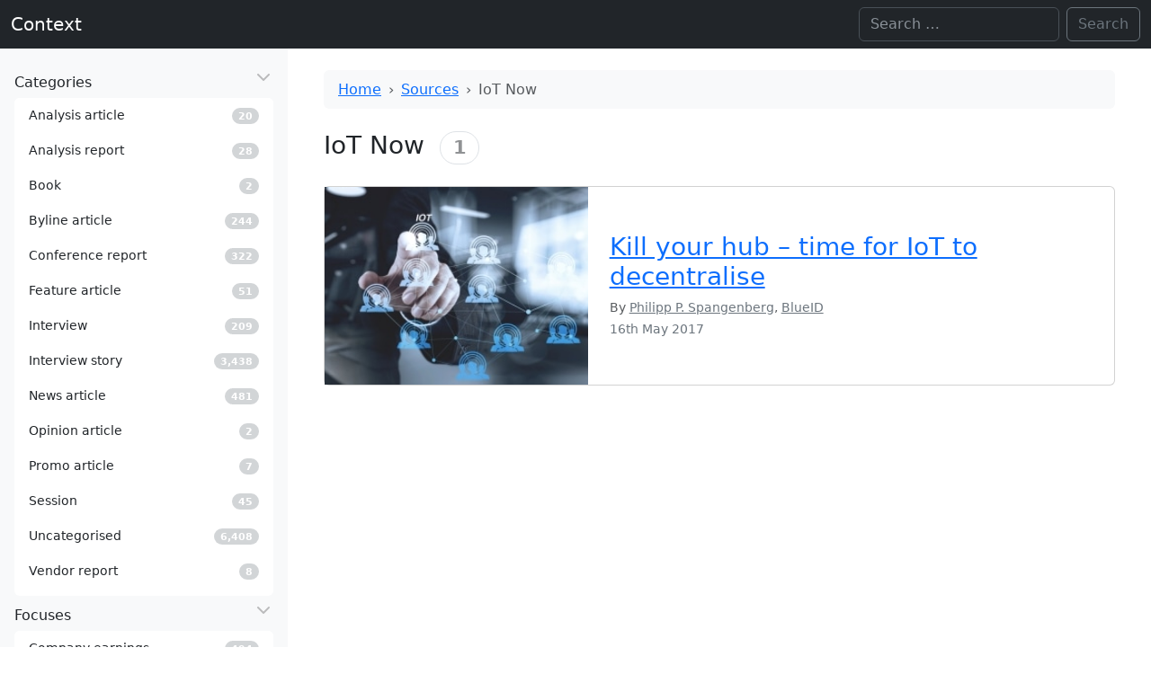

--- FILE ---
content_type: text/html; charset=UTF-8
request_url: https://www.contexthq.com/source/iot-now/
body_size: 8053
content:
<!DOCTYPE html>
<html lang="en-GB" itemscope itemtype="https://schema.org/WebPage" data-bs-theme="light">

<head>
    <meta charset="UTF-8">
    <meta name="viewport" content="width=device-width, initial-scale=1">
    <title>IoT Now | Context</title>
<meta name='robots' content='max-image-preview:large' />
<link rel="alternate" type="application/rss+xml" title="Context &raquo; Feed" href="https://www.contexthq.com/feed/" />
<link rel="alternate" type="application/rss+xml" title="Context &raquo; Comments Feed" href="https://www.contexthq.com/comments/feed/" />
<link rel="alternate" type="application/rss+xml" title="Context &raquo; IoT Now Source Feed" href="https://www.contexthq.com/source/iot-now/feed/" />
<style id='wp-img-auto-sizes-contain-inline-css'>
img:is([sizes=auto i],[sizes^="auto," i]){contain-intrinsic-size:3000px 1500px}
/*# sourceURL=wp-img-auto-sizes-contain-inline-css */
</style>
<style id='wp-emoji-styles-inline-css'>

	img.wp-smiley, img.emoji {
		display: inline !important;
		border: none !important;
		box-shadow: none !important;
		height: 1em !important;
		width: 1em !important;
		margin: 0 0.07em !important;
		vertical-align: -0.1em !important;
		background: none !important;
		padding: 0 !important;
	}
/*# sourceURL=wp-emoji-styles-inline-css */
</style>
<style id='wp-block-library-inline-css'>
:root{--wp-block-synced-color:#7a00df;--wp-block-synced-color--rgb:122,0,223;--wp-bound-block-color:var(--wp-block-synced-color);--wp-editor-canvas-background:#ddd;--wp-admin-theme-color:#007cba;--wp-admin-theme-color--rgb:0,124,186;--wp-admin-theme-color-darker-10:#006ba1;--wp-admin-theme-color-darker-10--rgb:0,107,160.5;--wp-admin-theme-color-darker-20:#005a87;--wp-admin-theme-color-darker-20--rgb:0,90,135;--wp-admin-border-width-focus:2px}@media (min-resolution:192dpi){:root{--wp-admin-border-width-focus:1.5px}}.wp-element-button{cursor:pointer}:root .has-very-light-gray-background-color{background-color:#eee}:root .has-very-dark-gray-background-color{background-color:#313131}:root .has-very-light-gray-color{color:#eee}:root .has-very-dark-gray-color{color:#313131}:root .has-vivid-green-cyan-to-vivid-cyan-blue-gradient-background{background:linear-gradient(135deg,#00d084,#0693e3)}:root .has-purple-crush-gradient-background{background:linear-gradient(135deg,#34e2e4,#4721fb 50%,#ab1dfe)}:root .has-hazy-dawn-gradient-background{background:linear-gradient(135deg,#faaca8,#dad0ec)}:root .has-subdued-olive-gradient-background{background:linear-gradient(135deg,#fafae1,#67a671)}:root .has-atomic-cream-gradient-background{background:linear-gradient(135deg,#fdd79a,#004a59)}:root .has-nightshade-gradient-background{background:linear-gradient(135deg,#330968,#31cdcf)}:root .has-midnight-gradient-background{background:linear-gradient(135deg,#020381,#2874fc)}:root{--wp--preset--font-size--normal:16px;--wp--preset--font-size--huge:42px}.has-regular-font-size{font-size:1em}.has-larger-font-size{font-size:2.625em}.has-normal-font-size{font-size:var(--wp--preset--font-size--normal)}.has-huge-font-size{font-size:var(--wp--preset--font-size--huge)}.has-text-align-center{text-align:center}.has-text-align-left{text-align:left}.has-text-align-right{text-align:right}.has-fit-text{white-space:nowrap!important}#end-resizable-editor-section{display:none}.aligncenter{clear:both}.items-justified-left{justify-content:flex-start}.items-justified-center{justify-content:center}.items-justified-right{justify-content:flex-end}.items-justified-space-between{justify-content:space-between}.screen-reader-text{border:0;clip-path:inset(50%);height:1px;margin:-1px;overflow:hidden;padding:0;position:absolute;width:1px;word-wrap:normal!important}.screen-reader-text:focus{background-color:#ddd;clip-path:none;color:#444;display:block;font-size:1em;height:auto;left:5px;line-height:normal;padding:15px 23px 14px;text-decoration:none;top:5px;width:auto;z-index:100000}html :where(.has-border-color){border-style:solid}html :where([style*=border-top-color]){border-top-style:solid}html :where([style*=border-right-color]){border-right-style:solid}html :where([style*=border-bottom-color]){border-bottom-style:solid}html :where([style*=border-left-color]){border-left-style:solid}html :where([style*=border-width]){border-style:solid}html :where([style*=border-top-width]){border-top-style:solid}html :where([style*=border-right-width]){border-right-style:solid}html :where([style*=border-bottom-width]){border-bottom-style:solid}html :where([style*=border-left-width]){border-left-style:solid}html :where(img[class*=wp-image-]){height:auto;max-width:100%}:where(figure){margin:0 0 1em}html :where(.is-position-sticky){--wp-admin--admin-bar--position-offset:var(--wp-admin--admin-bar--height,0px)}@media screen and (max-width:600px){html :where(.is-position-sticky){--wp-admin--admin-bar--position-offset:0px}}

/*# sourceURL=wp-block-library-inline-css */
</style><style id='global-styles-inline-css'>
:root{--wp--preset--aspect-ratio--square: 1;--wp--preset--aspect-ratio--4-3: 4/3;--wp--preset--aspect-ratio--3-4: 3/4;--wp--preset--aspect-ratio--3-2: 3/2;--wp--preset--aspect-ratio--2-3: 2/3;--wp--preset--aspect-ratio--16-9: 16/9;--wp--preset--aspect-ratio--9-16: 9/16;--wp--preset--color--black: #000000;--wp--preset--color--cyan-bluish-gray: #abb8c3;--wp--preset--color--white: #ffffff;--wp--preset--color--pale-pink: #f78da7;--wp--preset--color--vivid-red: #cf2e2e;--wp--preset--color--luminous-vivid-orange: #ff6900;--wp--preset--color--luminous-vivid-amber: #fcb900;--wp--preset--color--light-green-cyan: #7bdcb5;--wp--preset--color--vivid-green-cyan: #00d084;--wp--preset--color--pale-cyan-blue: #8ed1fc;--wp--preset--color--vivid-cyan-blue: #0693e3;--wp--preset--color--vivid-purple: #9b51e0;--wp--preset--gradient--vivid-cyan-blue-to-vivid-purple: linear-gradient(135deg,rgb(6,147,227) 0%,rgb(155,81,224) 100%);--wp--preset--gradient--light-green-cyan-to-vivid-green-cyan: linear-gradient(135deg,rgb(122,220,180) 0%,rgb(0,208,130) 100%);--wp--preset--gradient--luminous-vivid-amber-to-luminous-vivid-orange: linear-gradient(135deg,rgb(252,185,0) 0%,rgb(255,105,0) 100%);--wp--preset--gradient--luminous-vivid-orange-to-vivid-red: linear-gradient(135deg,rgb(255,105,0) 0%,rgb(207,46,46) 100%);--wp--preset--gradient--very-light-gray-to-cyan-bluish-gray: linear-gradient(135deg,rgb(238,238,238) 0%,rgb(169,184,195) 100%);--wp--preset--gradient--cool-to-warm-spectrum: linear-gradient(135deg,rgb(74,234,220) 0%,rgb(151,120,209) 20%,rgb(207,42,186) 40%,rgb(238,44,130) 60%,rgb(251,105,98) 80%,rgb(254,248,76) 100%);--wp--preset--gradient--blush-light-purple: linear-gradient(135deg,rgb(255,206,236) 0%,rgb(152,150,240) 100%);--wp--preset--gradient--blush-bordeaux: linear-gradient(135deg,rgb(254,205,165) 0%,rgb(254,45,45) 50%,rgb(107,0,62) 100%);--wp--preset--gradient--luminous-dusk: linear-gradient(135deg,rgb(255,203,112) 0%,rgb(199,81,192) 50%,rgb(65,88,208) 100%);--wp--preset--gradient--pale-ocean: linear-gradient(135deg,rgb(255,245,203) 0%,rgb(182,227,212) 50%,rgb(51,167,181) 100%);--wp--preset--gradient--electric-grass: linear-gradient(135deg,rgb(202,248,128) 0%,rgb(113,206,126) 100%);--wp--preset--gradient--midnight: linear-gradient(135deg,rgb(2,3,129) 0%,rgb(40,116,252) 100%);--wp--preset--font-size--small: 13px;--wp--preset--font-size--medium: 20px;--wp--preset--font-size--large: 36px;--wp--preset--font-size--x-large: 42px;--wp--preset--spacing--20: 0.44rem;--wp--preset--spacing--30: 0.67rem;--wp--preset--spacing--40: 1rem;--wp--preset--spacing--50: 1.5rem;--wp--preset--spacing--60: 2.25rem;--wp--preset--spacing--70: 3.38rem;--wp--preset--spacing--80: 5.06rem;--wp--preset--shadow--natural: 6px 6px 9px rgba(0, 0, 0, 0.2);--wp--preset--shadow--deep: 12px 12px 50px rgba(0, 0, 0, 0.4);--wp--preset--shadow--sharp: 6px 6px 0px rgba(0, 0, 0, 0.2);--wp--preset--shadow--outlined: 6px 6px 0px -3px rgb(255, 255, 255), 6px 6px rgb(0, 0, 0);--wp--preset--shadow--crisp: 6px 6px 0px rgb(0, 0, 0);}:where(.is-layout-flex){gap: 0.5em;}:where(.is-layout-grid){gap: 0.5em;}body .is-layout-flex{display: flex;}.is-layout-flex{flex-wrap: wrap;align-items: center;}.is-layout-flex > :is(*, div){margin: 0;}body .is-layout-grid{display: grid;}.is-layout-grid > :is(*, div){margin: 0;}:where(.wp-block-columns.is-layout-flex){gap: 2em;}:where(.wp-block-columns.is-layout-grid){gap: 2em;}:where(.wp-block-post-template.is-layout-flex){gap: 1.25em;}:where(.wp-block-post-template.is-layout-grid){gap: 1.25em;}.has-black-color{color: var(--wp--preset--color--black) !important;}.has-cyan-bluish-gray-color{color: var(--wp--preset--color--cyan-bluish-gray) !important;}.has-white-color{color: var(--wp--preset--color--white) !important;}.has-pale-pink-color{color: var(--wp--preset--color--pale-pink) !important;}.has-vivid-red-color{color: var(--wp--preset--color--vivid-red) !important;}.has-luminous-vivid-orange-color{color: var(--wp--preset--color--luminous-vivid-orange) !important;}.has-luminous-vivid-amber-color{color: var(--wp--preset--color--luminous-vivid-amber) !important;}.has-light-green-cyan-color{color: var(--wp--preset--color--light-green-cyan) !important;}.has-vivid-green-cyan-color{color: var(--wp--preset--color--vivid-green-cyan) !important;}.has-pale-cyan-blue-color{color: var(--wp--preset--color--pale-cyan-blue) !important;}.has-vivid-cyan-blue-color{color: var(--wp--preset--color--vivid-cyan-blue) !important;}.has-vivid-purple-color{color: var(--wp--preset--color--vivid-purple) !important;}.has-black-background-color{background-color: var(--wp--preset--color--black) !important;}.has-cyan-bluish-gray-background-color{background-color: var(--wp--preset--color--cyan-bluish-gray) !important;}.has-white-background-color{background-color: var(--wp--preset--color--white) !important;}.has-pale-pink-background-color{background-color: var(--wp--preset--color--pale-pink) !important;}.has-vivid-red-background-color{background-color: var(--wp--preset--color--vivid-red) !important;}.has-luminous-vivid-orange-background-color{background-color: var(--wp--preset--color--luminous-vivid-orange) !important;}.has-luminous-vivid-amber-background-color{background-color: var(--wp--preset--color--luminous-vivid-amber) !important;}.has-light-green-cyan-background-color{background-color: var(--wp--preset--color--light-green-cyan) !important;}.has-vivid-green-cyan-background-color{background-color: var(--wp--preset--color--vivid-green-cyan) !important;}.has-pale-cyan-blue-background-color{background-color: var(--wp--preset--color--pale-cyan-blue) !important;}.has-vivid-cyan-blue-background-color{background-color: var(--wp--preset--color--vivid-cyan-blue) !important;}.has-vivid-purple-background-color{background-color: var(--wp--preset--color--vivid-purple) !important;}.has-black-border-color{border-color: var(--wp--preset--color--black) !important;}.has-cyan-bluish-gray-border-color{border-color: var(--wp--preset--color--cyan-bluish-gray) !important;}.has-white-border-color{border-color: var(--wp--preset--color--white) !important;}.has-pale-pink-border-color{border-color: var(--wp--preset--color--pale-pink) !important;}.has-vivid-red-border-color{border-color: var(--wp--preset--color--vivid-red) !important;}.has-luminous-vivid-orange-border-color{border-color: var(--wp--preset--color--luminous-vivid-orange) !important;}.has-luminous-vivid-amber-border-color{border-color: var(--wp--preset--color--luminous-vivid-amber) !important;}.has-light-green-cyan-border-color{border-color: var(--wp--preset--color--light-green-cyan) !important;}.has-vivid-green-cyan-border-color{border-color: var(--wp--preset--color--vivid-green-cyan) !important;}.has-pale-cyan-blue-border-color{border-color: var(--wp--preset--color--pale-cyan-blue) !important;}.has-vivid-cyan-blue-border-color{border-color: var(--wp--preset--color--vivid-cyan-blue) !important;}.has-vivid-purple-border-color{border-color: var(--wp--preset--color--vivid-purple) !important;}.has-vivid-cyan-blue-to-vivid-purple-gradient-background{background: var(--wp--preset--gradient--vivid-cyan-blue-to-vivid-purple) !important;}.has-light-green-cyan-to-vivid-green-cyan-gradient-background{background: var(--wp--preset--gradient--light-green-cyan-to-vivid-green-cyan) !important;}.has-luminous-vivid-amber-to-luminous-vivid-orange-gradient-background{background: var(--wp--preset--gradient--luminous-vivid-amber-to-luminous-vivid-orange) !important;}.has-luminous-vivid-orange-to-vivid-red-gradient-background{background: var(--wp--preset--gradient--luminous-vivid-orange-to-vivid-red) !important;}.has-very-light-gray-to-cyan-bluish-gray-gradient-background{background: var(--wp--preset--gradient--very-light-gray-to-cyan-bluish-gray) !important;}.has-cool-to-warm-spectrum-gradient-background{background: var(--wp--preset--gradient--cool-to-warm-spectrum) !important;}.has-blush-light-purple-gradient-background{background: var(--wp--preset--gradient--blush-light-purple) !important;}.has-blush-bordeaux-gradient-background{background: var(--wp--preset--gradient--blush-bordeaux) !important;}.has-luminous-dusk-gradient-background{background: var(--wp--preset--gradient--luminous-dusk) !important;}.has-pale-ocean-gradient-background{background: var(--wp--preset--gradient--pale-ocean) !important;}.has-electric-grass-gradient-background{background: var(--wp--preset--gradient--electric-grass) !important;}.has-midnight-gradient-background{background: var(--wp--preset--gradient--midnight) !important;}.has-small-font-size{font-size: var(--wp--preset--font-size--small) !important;}.has-medium-font-size{font-size: var(--wp--preset--font-size--medium) !important;}.has-large-font-size{font-size: var(--wp--preset--font-size--large) !important;}.has-x-large-font-size{font-size: var(--wp--preset--font-size--x-large) !important;}
/*# sourceURL=global-styles-inline-css */
</style>

<style id='classic-theme-styles-inline-css'>
/*! This file is auto-generated */
.wp-block-button__link{color:#fff;background-color:#32373c;border-radius:9999px;box-shadow:none;text-decoration:none;padding:calc(.667em + 2px) calc(1.333em + 2px);font-size:1.125em}.wp-block-file__button{background:#32373c;color:#fff;text-decoration:none}
/*# sourceURL=/wp-includes/css/classic-themes.min.css */
</style>
<link rel='stylesheet' id='bootstrap-css' href='https://www.contexthq.com/wp-content/themes/blankslate/assets/bootstrap-5.3.0-alpha3-dist/css/bootstrap.min.css' media='' />
<link rel='stylesheet' id='blankslate-style-css' href='https://www.contexthq.com/wp-content/themes/blankslate/style.css?ver=6.9' media='all' />
<script src="https://www.contexthq.com/wp-includes/js/jquery/jquery.min.js?ver=3.7.1" id="jquery-core-js"></script>
<script src="https://www.contexthq.com/wp-includes/js/jquery/jquery-migrate.min.js?ver=3.4.1" id="jquery-migrate-js"></script>
<link rel="https://api.w.org/" href="https://www.contexthq.com/wp-json/" /><link rel="alternate" title="JSON" type="application/json" href="https://www.contexthq.com/wp-json/wp/v2/source/9901" /><link rel="EditURI" type="application/rsd+xml" title="RSD" href="https://www.contexthq.com/xmlrpc.php?rsd" />
<meta name="generator" content="WordPress 6.9" />
</head>

<body class="archive tax-source term-iot-now term-9901 wp-embed-responsive wp-theme-blankslate">
    <a href="#content" class="skip-link screen-reader-text">Skip to the content</a>
    <div id="wrapper" class="hfeed">

        <header id="header" role="banner">
            <nav id="menu" role="navigation" itemscope itemtype="https://schema.org/SiteNavigationElement"
                class="navbar navbar-expand-md bg-dark" data-bs-theme="dark">
                <div class="container-fluid">

                    <div id="branding">
                        <div id="site-title" itemprop="publisher" itemscope itemtype="https://schema.org/Organization">
                            <a href="https://www.contexthq.com/" title="Context" rel="home" itemprop="url" class="navbar-brand"><span itemprop="name">Context</span></a>                        </div>
                    </div>
                    <div class="collapse navbar-collapse">
                                                <div id="search" class="d-none d-md-block ms-auto"><form role="search" method="get" class="search-form d-flex" action="https://www.contexthq.com">
    <!--<label>-->
    <span class="screen-reader-text">Search for:</span>
    <input type="search" class="search-field form-control me-2" placeholder="Search …" value="" name="s"
        aria-label="Search">
    <!--</label>-->
    <input type="submit" class="search-submit btn btn-outline-secondary" value="Search">
</form></div>
                    </div>
                    <button class="d-inline-block d-md-none navbar-toggler" type="button" data-bs-toggle="offcanvas"
                        data-bs-target="#offcanvasResponsive" aria-label="Toggle offcanvas">
                        <span class="navbar-toggler-icon"></span>
                    </button>
                </div>
            </nav>
        </header><div id="container">
    <div class="row m-0">
        

<div class="col-12 col-md-3 col-xxl-3 position-md-sticky top-0 pt-2 p-0 bg-body-tertiary">
    <div class="offcanvas-md offcanvas-end sticky-md-top" tabindex="-1" id="offcanvasResponsive"
        aria-labelledby="offcanvasResponsiveLabel">
        <div class="offcanvas-header border-bottom">
            <h5 class="offcanvas-title " id="offcanvasResponsiveLabel">
                <span id="site-title-offcanvas" itemprop="publisher" itemscope
                    itemtype="https://schema.org/Organization">
                    <a href="https://www.contexthq.com/" title="Context" rel="home" itemprop="url" class="navbar-brand"><span itemprop="name">Context</span></a>                </span>
            </h5>
            <button type="button" class="btn-close" data-bs-dismiss="offcanvas" data-bs-target="#offcanvasResponsive"
                aria-label="Close"></button>
        </div>
        <div class="offcanvas-body d-block vh-100 overflow-y-auto">
            <!--<section id="side-nav" class="sticky-top vh-100 overflow-y-auto">-->
            <nav role="navigation" itemscope itemtype="https://schema.org/SiteNavigationElement">
                <ul class="list-unstyled m-3">
                    <li class="mb-2">
    <a itemprop="url" data-bs-toggle="collapse" data-bs-target="#category-collapse" href="#"
        class="nav-link sidebar-parent d-flex collapsed" aria-expanded="true">
        <div class="flex-fill">
            <i class="menu-icon fa-fw fa-solid fa-desktop"></i>
            <span class="text" itemprop="name">Categories</span>
        </div>
        <!--<i class="arrow fa-solid fa-angle-left"></i>-->
    </a>
    <div class="collapse show bg-body list-group small pb-2 mt-1" id="category-collapse">
                <a class="list-group-item list-group-item-action d-flex align-items-center rounded border-0"
            href="https://www.contexthq.com/category/article/article-analysis/">
            <div class="flex-fill">
                <i class="menu-icon"></i>
                <span class="text">Analysis article</span>
            </div>
            <div class="widget">
                <span
                    class="badge rounded-pill  text-bg-secondary opacity-30">20</span>
            </div>
            <i class="arrow"></i>
        </a>
                <a class="list-group-item list-group-item-action d-flex align-items-center rounded border-0"
            href="https://www.contexthq.com/category/long-form/analysis-report/">
            <div class="flex-fill">
                <i class="menu-icon"></i>
                <span class="text">Analysis report</span>
            </div>
            <div class="widget">
                <span
                    class="badge rounded-pill  text-bg-secondary opacity-30">28</span>
            </div>
            <i class="arrow"></i>
        </a>
                <a class="list-group-item list-group-item-action d-flex align-items-center rounded border-0"
            href="https://www.contexthq.com/category/long-form/book/">
            <div class="flex-fill">
                <i class="menu-icon"></i>
                <span class="text">Book</span>
            </div>
            <div class="widget">
                <span
                    class="badge rounded-pill  text-bg-secondary opacity-30">2</span>
            </div>
            <i class="arrow"></i>
        </a>
                <a class="list-group-item list-group-item-action d-flex align-items-center rounded border-0"
            href="https://www.contexthq.com/category/article/article-byline/">
            <div class="flex-fill">
                <i class="menu-icon"></i>
                <span class="text">Byline article</span>
            </div>
            <div class="widget">
                <span
                    class="badge rounded-pill  text-bg-secondary opacity-30">244</span>
            </div>
            <i class="arrow"></i>
        </a>
                <a class="list-group-item list-group-item-action d-flex align-items-center rounded border-0"
            href="https://www.contexthq.com/category/article/conference-report/">
            <div class="flex-fill">
                <i class="menu-icon"></i>
                <span class="text">Conference report</span>
            </div>
            <div class="widget">
                <span
                    class="badge rounded-pill  text-bg-secondary opacity-30">322</span>
            </div>
            <i class="arrow"></i>
        </a>
                <a class="list-group-item list-group-item-action d-flex align-items-center rounded border-0"
            href="https://www.contexthq.com/category/article/article-feature/">
            <div class="flex-fill">
                <i class="menu-icon"></i>
                <span class="text">Feature article</span>
            </div>
            <div class="widget">
                <span
                    class="badge rounded-pill  text-bg-secondary opacity-30">51</span>
            </div>
            <i class="arrow"></i>
        </a>
                <a class="list-group-item list-group-item-action d-flex align-items-center rounded border-0"
            href="https://www.contexthq.com/category/interview/">
            <div class="flex-fill">
                <i class="menu-icon"></i>
                <span class="text">Interview</span>
            </div>
            <div class="widget">
                <span
                    class="badge rounded-pill  text-bg-secondary opacity-30">209</span>
            </div>
            <i class="arrow"></i>
        </a>
                <a class="list-group-item list-group-item-action d-flex align-items-center rounded border-0"
            href="https://www.contexthq.com/category/interview-story/">
            <div class="flex-fill">
                <i class="menu-icon"></i>
                <span class="text">Interview story</span>
            </div>
            <div class="widget">
                <span
                    class="badge rounded-pill  text-bg-secondary opacity-30">3,438</span>
            </div>
            <i class="arrow"></i>
        </a>
                <a class="list-group-item list-group-item-action d-flex align-items-center rounded border-0"
            href="https://www.contexthq.com/category/article/article-news/">
            <div class="flex-fill">
                <i class="menu-icon"></i>
                <span class="text">News article</span>
            </div>
            <div class="widget">
                <span
                    class="badge rounded-pill  text-bg-secondary opacity-30">481</span>
            </div>
            <i class="arrow"></i>
        </a>
                <a class="list-group-item list-group-item-action d-flex align-items-center rounded border-0"
            href="https://www.contexthq.com/category/article/article-opinion/">
            <div class="flex-fill">
                <i class="menu-icon"></i>
                <span class="text">Opinion article</span>
            </div>
            <div class="widget">
                <span
                    class="badge rounded-pill  text-bg-secondary opacity-30">2</span>
            </div>
            <i class="arrow"></i>
        </a>
                <a class="list-group-item list-group-item-action d-flex align-items-center rounded border-0"
            href="https://www.contexthq.com/category/article/article-promo/">
            <div class="flex-fill">
                <i class="menu-icon"></i>
                <span class="text">Promo article</span>
            </div>
            <div class="widget">
                <span
                    class="badge rounded-pill  text-bg-secondary opacity-30">7</span>
            </div>
            <i class="arrow"></i>
        </a>
                <a class="list-group-item list-group-item-action d-flex align-items-center rounded border-0"
            href="https://www.contexthq.com/category/session/">
            <div class="flex-fill">
                <i class="menu-icon"></i>
                <span class="text">Session</span>
            </div>
            <div class="widget">
                <span
                    class="badge rounded-pill  text-bg-secondary opacity-30">45</span>
            </div>
            <i class="arrow"></i>
        </a>
                <a class="list-group-item list-group-item-action d-flex align-items-center rounded border-0"
            href="https://www.contexthq.com/category/uncategorised/">
            <div class="flex-fill">
                <i class="menu-icon"></i>
                <span class="text">Uncategorised</span>
            </div>
            <div class="widget">
                <span
                    class="badge rounded-pill  text-bg-secondary opacity-30">6,408</span>
            </div>
            <i class="arrow"></i>
        </a>
                <a class="list-group-item list-group-item-action d-flex align-items-center rounded border-0"
            href="https://www.contexthq.com/category/long-form/vendor-report/">
            <div class="flex-fill">
                <i class="menu-icon"></i>
                <span class="text">Vendor report</span>
            </div>
            <div class="widget">
                <span
                    class="badge rounded-pill  text-bg-secondary opacity-30">8</span>
            </div>
            <i class="arrow"></i>
        </a>
            </div>

</li>
<li class="mb-2">
    <a itemprop="url" data-bs-toggle="collapse" data-bs-target="#focus-collapse" href="#"
        class="nav-link sidebar-parent d-flex collapsed" aria-expanded="true">
        <div class="flex-fill">
            <i class="menu-icon fa-fw fa-solid fa-desktop"></i>
            <span class="text" itemprop="name">Focuses</span>
        </div>
        <!--<i class="arrow fa-solid fa-angle-left"></i>-->
    </a>
    <div class="collapse show bg-body list-group small pb-2 mt-1" id="focus-collapse">
                <a class="list-group-item list-group-item-action d-flex align-items-center rounded border-0"
            href="https://www.contexthq.com/focus/company-earnings/">
            <div class="flex-fill">
                <i class="menu-icon"></i>
                <span class="text">Company earnings</span>
            </div>
            <div class="widget">
                <span
                    class="badge rounded-pill  text-bg-secondary opacity-30">494</span>
            </div>
            <i class="arrow"></i>
        </a>
                <a class="list-group-item list-group-item-action d-flex align-items-center rounded border-0"
            href="https://www.contexthq.com/focus/company-funding/">
            <div class="flex-fill">
                <i class="menu-icon"></i>
                <span class="text">Company funding</span>
            </div>
            <div class="widget">
                <span
                    class="badge rounded-pill  text-bg-secondary opacity-30">401</span>
            </div>
            <i class="arrow"></i>
        </a>
                <a class="list-group-item list-group-item-action d-flex align-items-center rounded border-0"
            href="https://www.contexthq.com/focus/company-hires/">
            <div class="flex-fill">
                <i class="menu-icon"></i>
                <span class="text">Company hires</span>
            </div>
            <div class="widget">
                <span
                    class="badge rounded-pill  text-bg-secondary opacity-30">608</span>
            </div>
            <i class="arrow"></i>
        </a>
                <a class="list-group-item list-group-item-action d-flex align-items-center rounded border-0"
            href="https://www.contexthq.com/focus/company-ipo/">
            <div class="flex-fill">
                <i class="menu-icon"></i>
                <span class="text">Company IPO</span>
            </div>
            <div class="widget">
                <span
                    class="badge rounded-pill  text-bg-secondary opacity-30">56</span>
            </div>
            <i class="arrow"></i>
        </a>
                <a class="list-group-item list-group-item-action d-flex align-items-center rounded border-0"
            href="https://www.contexthq.com/focus/company-ma/">
            <div class="flex-fill">
                <i class="menu-icon"></i>
                <span class="text">Company M&amp;A</span>
            </div>
            <div class="widget">
                <span
                    class="badge rounded-pill  text-bg-secondary opacity-30">638</span>
            </div>
            <i class="arrow"></i>
        </a>
                <a class="list-group-item list-group-item-action d-flex align-items-center rounded border-0"
            href="https://www.contexthq.com/focus/company-research/">
            <div class="flex-fill">
                <i class="menu-icon"></i>
                <span class="text">Company research</span>
            </div>
            <div class="widget">
                <span
                    class="badge rounded-pill  text-bg-secondary opacity-30">7</span>
            </div>
            <i class="arrow"></i>
        </a>
                <a class="list-group-item list-group-item-action d-flex align-items-center rounded border-0"
            href="https://www.contexthq.com/focus/company-strategy/">
            <div class="flex-fill">
                <i class="menu-icon"></i>
                <span class="text">Company strategy</span>
            </div>
            <div class="widget">
                <span
                    class="badge rounded-pill  text-bg-secondary opacity-30">3,771</span>
            </div>
            <i class="arrow"></i>
        </a>
                <a class="list-group-item list-group-item-action d-flex align-items-center rounded border-0"
            href="https://www.contexthq.com/focus/consumer-indicators/">
            <div class="flex-fill">
                <i class="menu-icon"></i>
                <span class="text">Consumer indicators</span>
            </div>
            <div class="widget">
                <span
                    class="badge rounded-pill  text-bg-secondary opacity-30">76</span>
            </div>
            <i class="arrow"></i>
        </a>
                <a class="list-group-item list-group-item-action d-flex align-items-center rounded border-0"
            href="https://www.contexthq.com/focus/essays/">
            <div class="flex-fill">
                <i class="menu-icon"></i>
                <span class="text">Essays</span>
            </div>
            <div class="widget">
                <span
                    class="badge rounded-pill  text-bg-secondary opacity-30">15</span>
            </div>
            <i class="arrow"></i>
        </a>
                <a class="list-group-item list-group-item-action d-flex align-items-center rounded border-0"
            href="https://www.contexthq.com/focus/interesting/">
            <div class="flex-fill">
                <i class="menu-icon"></i>
                <span class="text">Interesting</span>
            </div>
            <div class="widget">
                <span
                    class="badge rounded-pill  text-bg-secondary opacity-30">44</span>
            </div>
            <i class="arrow"></i>
        </a>
                <a class="list-group-item list-group-item-action d-flex align-items-center rounded border-0"
            href="https://www.contexthq.com/focus/market-trends/">
            <div class="flex-fill">
                <i class="menu-icon"></i>
                <span class="text">Market trends</span>
            </div>
            <div class="widget">
                <span
                    class="badge rounded-pill  text-bg-secondary opacity-30">109</span>
            </div>
            <i class="arrow"></i>
        </a>
                <a class="list-group-item list-group-item-action d-flex align-items-center rounded border-0"
            href="https://www.contexthq.com/focus/view-analyst/">
            <div class="flex-fill">
                <i class="menu-icon"></i>
                <span class="text">Views of analyst</span>
            </div>
            <div class="widget">
                <span
                    class="badge rounded-pill  text-bg-secondary opacity-30">61</span>
            </div>
            <i class="arrow"></i>
        </a>
                <a class="list-group-item list-group-item-action d-flex align-items-center rounded border-0"
            href="https://www.contexthq.com/focus/view-executive/">
            <div class="flex-fill">
                <i class="menu-icon"></i>
                <span class="text">Views of executive</span>
            </div>
            <div class="widget">
                <span
                    class="badge rounded-pill  text-bg-secondary opacity-30">3,836</span>
            </div>
            <i class="arrow"></i>
        </a>
            </div>

</li>
<li class="mb-2">
    <a href="/company" class="nav-link d-flex collapsed">
        <div class="flex-fill">
            <span class="text">Companies</span>
        </div>
        <div class="widget small">
            <span
                class="badge text-white rounded-pill text-bg-secondary opacity-30">2,419</span>
        </div>
    </a>
</li>
<li class="mb-2">
    <a href="/source" class="nav-link d-flex collapsed">
        <div class="flex-fill">
            <span class="text">Sources</span>
        </div>
        <div class="widget small">
            <span
                class="badge text-white rounded-pill text-bg-secondary opacity-30">181</span>
        </div>
    </a>
</li>
<li class="mb-2">
    <a href="/series" class="nav-link d-flex collapsed">
        <div class="flex-fill">
            <span class="text">Series</span>
        </div>
        <div class="widget small">
            <span
                class="badge text-white rounded-pill text-bg-secondary opacity-30">388</span>
        </div>
    </a>
</li>
<li class="mb-2">
    <a href="/topic" class="nav-link d-flex collapsed">
        <div class="flex-fill">
            <span class="text">Topics</span>
        </div>
        <div class="widget small">
            <span
                class="badge text-white rounded-pill text-bg-secondary opacity-30">189</span>
        </div>
    </a>
</li>
<li class="mb-2">
    <a href="/person" class="nav-link d-flex collapsed">
        <div class="flex-fill">
            <span class="text">People</span>
        </div>
        <div class="widget small">
            <span
                class="badge text-white rounded-pill text-bg-secondary opacity-30">2,427</span>
        </div>
    </a>
</li>
<li class="mb-2">
    <a href="/client" class="nav-link d-flex collapsed">
        <div class="flex-fill">
            <span class="text">Clients</span>
        </div>
        <div class="widget small">
            <span
                class="badge text-white rounded-pill text-bg-secondary opacity-30">130</span>
        </div>
    </a>
</li>
                </ul>
            </nav>
            <!--</section>-->
        </div>
    </div>
</div>        <div class="col-12 col-md-9 col-xxl-9 p-0 px-md-3">
            <main id="content" role="main" class="p-4"><nav aria-label="breadcrumb" class="bg-body-tertiary px-3 py-2 mb-4 rounded" style="--bs-breadcrumb-divider: '›'"><ol class="breadcrumb m-0 flex-nowrap overflow-hidden"><li class="breadcrumb-item text-nowrap"><a href="https://www.contexthq.com">Home</a></li><li class="breadcrumb-item text-nowrap"><a href="https://www.contexthq.com/source">Sources</a></li><li class="breadcrumb-item text-nowrap my-breadcrumb-current w-75 text-truncate">IoT Now</li></ol></nav>
<header class="header pb-3">
    <div class="d-flex">

        
                <div class="flex-grow-1">
            <h1 class="entry-title h3" itemprop="name">
                IoT Now                <span class="badge ms-2 text-body-tertiary border rounded-pill">
                    1                </span>
            </h1>
            <div class="archive-meta d-none d-md-block" itemprop="description">
                            </div>
        </div>

    </div>
</header>




	<div class="card rounded mb-4 px-0">
  <div class="row g-0">
    <div class="col-md-4 d-flex">
              <div class="ratio ratio-4x3 d-flex align-items-center justify-content-center rect-thumb">
          <img src="https://www.contexthq.com/wp-content/uploads/post/client/clarity/blueid/2017/05/146165_BlueID-IoT-image-.jpg" class="object-fit-cover img-fluid wp-post-image"
            alt="" decoding="async" itemprop="image" itemprop="image">
        </div>
          </div>

    <div class="col-md-8 px-2 d-flex align-items-center"> <!-- Added "d-flex align-items-center" to vertically center the content -->
      <div class="card-body">
        <!--<small><span class="mb-1 badge bg-warning-subtle text-warning">Latest</span></small>-->

        <h2 class="mb-1 h3"><a href="https://www.contexthq.com/2017/05/16/kill-your-hub-time-for-iot-to-decentralise/" title="Kill your hub – time for IoT to decentralise"
            rel="bookmark" class="stretched-link">Kill your hub – time for IoT to decentralise</a>
        </h2>

        <small class="text-muted">
          <span class="author vcard" itemscope itemtype="https://schema.org/Person">By <span itemprop="name">
                            <a href="https://www.contexthq.com/author/philipppspangenberg/"
                class="link-secondary" title="Posts by "
                rel="author">Philipp P. Spangenberg</a></span><span itemscope itemtype="https://schema.org/Organization">, <span itemprop="name"><a href="https://www.contexthq.com/company/blueid/" class="link-secondary">BlueID</a></span></span>          </span>
        </small>
        <small class="text-muted d-none d-lg-block"><time class="entry-date text-secondary"
            datetime="2017-05-16T00:00:00+01:00"
            title="16th May 2017"
            >16th May 2017</time></small>
      </div>
    </div>
  </div>
</div>
	


            </main>
        </div><!-- end body column -->
    </div><!-- end row -->
</div><footer id="footer" role="contentinfo" class="py-2 px-3 border-top">
    <div id="copyright">
        &copy; 2026        Context    </div>
</footer>
</div>
<script type="speculationrules">
{"prefetch":[{"source":"document","where":{"and":[{"href_matches":"/*"},{"not":{"href_matches":["/wp-*.php","/wp-admin/*","/wp-content/uploads/*","/wp-content/*","/wp-content/plugins/*","/wp-content/themes/blankslate/*","/*\\?(.+)"]}},{"not":{"selector_matches":"a[rel~=\"nofollow\"]"}},{"not":{"selector_matches":".no-prefetch, .no-prefetch a"}}]},"eagerness":"conservative"}]}
</script>
<script>
jQuery(document).ready(function($) {
    var deviceAgent = navigator.userAgent.toLowerCase();
    if (deviceAgent.match(/(iphone|ipod|ipad)/)) {
        $("html").addClass("ios");
        $("html").addClass("mobile");
    }
    if (deviceAgent.match(/(Android)/)) {
        $("html").addClass("android");
        $("html").addClass("mobile");
    }
    if (navigator.userAgent.search("MSIE") >= 0) {
        $("html").addClass("ie");
    } else if (navigator.userAgent.search("Chrome") >= 0) {
        $("html").addClass("chrome");
    } else if (navigator.userAgent.search("Firefox") >= 0) {
        $("html").addClass("firefox");
    } else if (navigator.userAgent.search("Safari") >= 0 && navigator.userAgent.search("Chrome") < 0) {
        $("html").addClass("safari");
    } else if (navigator.userAgent.search("Opera") >= 0) {
        $("html").addClass("opera");
    }
});
</script>
<script src="https://www.contexthq.com/wp-content/themes/blankslate/assets/bootstrap-5.3.0-alpha3-dist/js/bootstrap.bundle.min.js" id="bootstrap-js"></script>
<script id="wp-emoji-settings" type="application/json">
{"baseUrl":"https://s.w.org/images/core/emoji/17.0.2/72x72/","ext":".png","svgUrl":"https://s.w.org/images/core/emoji/17.0.2/svg/","svgExt":".svg","source":{"concatemoji":"https://www.contexthq.com/wp-includes/js/wp-emoji-release.min.js?ver=6.9"}}
</script>
<script type="module">
/*! This file is auto-generated */
const a=JSON.parse(document.getElementById("wp-emoji-settings").textContent),o=(window._wpemojiSettings=a,"wpEmojiSettingsSupports"),s=["flag","emoji"];function i(e){try{var t={supportTests:e,timestamp:(new Date).valueOf()};sessionStorage.setItem(o,JSON.stringify(t))}catch(e){}}function c(e,t,n){e.clearRect(0,0,e.canvas.width,e.canvas.height),e.fillText(t,0,0);t=new Uint32Array(e.getImageData(0,0,e.canvas.width,e.canvas.height).data);e.clearRect(0,0,e.canvas.width,e.canvas.height),e.fillText(n,0,0);const a=new Uint32Array(e.getImageData(0,0,e.canvas.width,e.canvas.height).data);return t.every((e,t)=>e===a[t])}function p(e,t){e.clearRect(0,0,e.canvas.width,e.canvas.height),e.fillText(t,0,0);var n=e.getImageData(16,16,1,1);for(let e=0;e<n.data.length;e++)if(0!==n.data[e])return!1;return!0}function u(e,t,n,a){switch(t){case"flag":return n(e,"\ud83c\udff3\ufe0f\u200d\u26a7\ufe0f","\ud83c\udff3\ufe0f\u200b\u26a7\ufe0f")?!1:!n(e,"\ud83c\udde8\ud83c\uddf6","\ud83c\udde8\u200b\ud83c\uddf6")&&!n(e,"\ud83c\udff4\udb40\udc67\udb40\udc62\udb40\udc65\udb40\udc6e\udb40\udc67\udb40\udc7f","\ud83c\udff4\u200b\udb40\udc67\u200b\udb40\udc62\u200b\udb40\udc65\u200b\udb40\udc6e\u200b\udb40\udc67\u200b\udb40\udc7f");case"emoji":return!a(e,"\ud83e\u1fac8")}return!1}function f(e,t,n,a){let r;const o=(r="undefined"!=typeof WorkerGlobalScope&&self instanceof WorkerGlobalScope?new OffscreenCanvas(300,150):document.createElement("canvas")).getContext("2d",{willReadFrequently:!0}),s=(o.textBaseline="top",o.font="600 32px Arial",{});return e.forEach(e=>{s[e]=t(o,e,n,a)}),s}function r(e){var t=document.createElement("script");t.src=e,t.defer=!0,document.head.appendChild(t)}a.supports={everything:!0,everythingExceptFlag:!0},new Promise(t=>{let n=function(){try{var e=JSON.parse(sessionStorage.getItem(o));if("object"==typeof e&&"number"==typeof e.timestamp&&(new Date).valueOf()<e.timestamp+604800&&"object"==typeof e.supportTests)return e.supportTests}catch(e){}return null}();if(!n){if("undefined"!=typeof Worker&&"undefined"!=typeof OffscreenCanvas&&"undefined"!=typeof URL&&URL.createObjectURL&&"undefined"!=typeof Blob)try{var e="postMessage("+f.toString()+"("+[JSON.stringify(s),u.toString(),c.toString(),p.toString()].join(",")+"));",a=new Blob([e],{type:"text/javascript"});const r=new Worker(URL.createObjectURL(a),{name:"wpTestEmojiSupports"});return void(r.onmessage=e=>{i(n=e.data),r.terminate(),t(n)})}catch(e){}i(n=f(s,u,c,p))}t(n)}).then(e=>{for(const n in e)a.supports[n]=e[n],a.supports.everything=a.supports.everything&&a.supports[n],"flag"!==n&&(a.supports.everythingExceptFlag=a.supports.everythingExceptFlag&&a.supports[n]);var t;a.supports.everythingExceptFlag=a.supports.everythingExceptFlag&&!a.supports.flag,a.supports.everything||((t=a.source||{}).concatemoji?r(t.concatemoji):t.wpemoji&&t.twemoji&&(r(t.twemoji),r(t.wpemoji)))});
//# sourceURL=https://www.contexthq.com/wp-includes/js/wp-emoji-loader.min.js
</script>
</body>

</html>